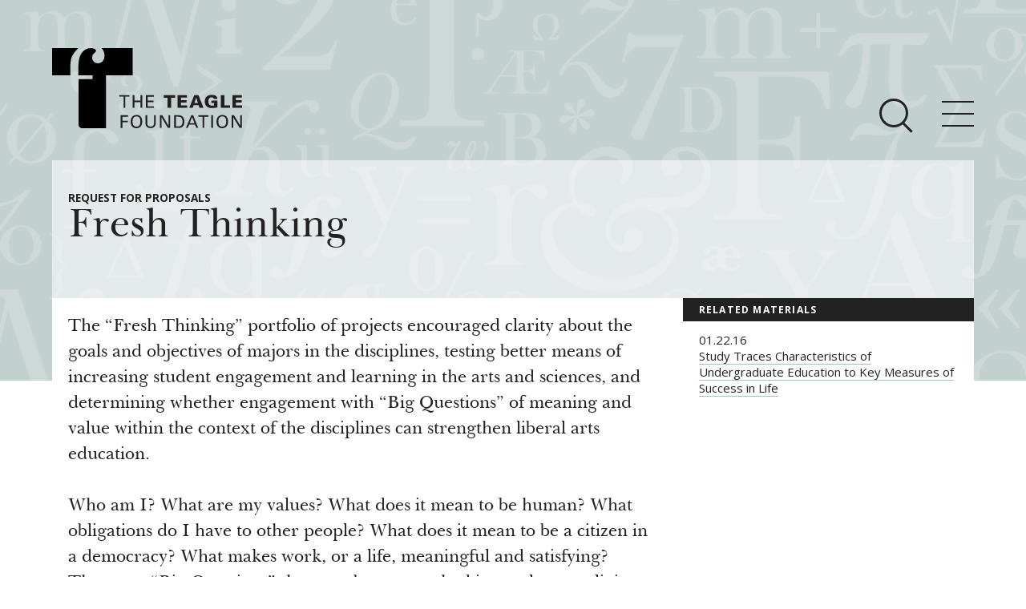

--- FILE ---
content_type: text/html; charset=utf-8
request_url: https://teaglefoundation.org/Grants-Initiatives/Past-Initiatives/Past-Initiatives-Items/Fresh-Thinking/Fresh-Thinking
body_size: 15731
content:
<!DOCTYPE html>
<!--[if (gt IE 9)|!(IE)]> <!--> <html lang="en" class="no-js gte-ie9"  itemscope xmlns:og="http://opengraphprotocol.org/schema/"> <!--<![endif]-->
<!--[if IE 9]><html lang="en" class="no-js ie9 lt-ie10" xmlns:og="http://opengraphprotocol.org/schema/"> <![endif]-->
<!--[if IE 8]><html lang="en" class="no-js ie8 lt-ie10 lt-ie9" xmlns:og="http://opengraphprotocol.org/schema/"> <![endif]-->
<!--[if (lt IE 8)]> <html lang="en" class="no-js lt-ie10 lt-ie9 lt-ie8" xmlns:og="http://opengraphprotocol.org/schema/"> <![endif]-->
<html xmlns="http://www.w3.org/1999/xhtml" >
<head id="head"><title>
	The Teagle Foundation - Fresh Thinking
</title><meta http-equiv="content-type" content="text/html; charset=UTF-8" /> 
 
<meta http-equiv="content-style-type" content="text/css" /> 
<meta http-equiv="content-script-type" content="text/javascript" /> 
<meta charset="utf-8">
<meta http-equiv="X-UA-Compatible" content="IE=edge">
<meta name="viewport" content="width=device-width, initial-scale=1">
<script src="/Shared/js/lib/modernizr/modernizr.custom.03959.js"></script>
<link href="https://fonts.googleapis.com/css?family=Open+Sans:300,300italic,700,800,400" rel="stylesheet" type="text/css">
<link href="/Shared/css/site.css?rel=145884597594032" rel="stylesheet">
<!-- HTML5 shim and Respond.js for IE8 support of HTML5 elements and media queries -->
<!-- Load Respond.js locally to avoid x-domain issues -->
<!--[if lt IE 9]>
  <script src="https://oss.maxcdn.com/html5shiv/3.7.2/html5shiv.min.js"></script>
  <script src="/Shared/js/lib/respond/respond.min.js"></script>
<![endif]-->
<script>   (function(i,s,o,g,r,a,m){i['GoogleAnalyticsObject']=r;i[r]=i[r]||function(){   (i[r].q=i[r].q||[]).push(arguments)},i[r].l=1*new Date();a=s.createElement(o),   m=s.getElementsByTagName(o)[0];a.async=1;a.src=g;m.parentNode.insertBefore(a,m)   })(window,document,'script','https://www.google-analytics.com/analytics.js','ga');   ga('create', 'UA-121431-1', 'auto');   ga('send', 'pageview'); </script>
<style>
@media only screen and (max-width: 768px) {
    .card-set-square .card--home {
      clear: both;
      height: auto !important;
    }
}
</style> 
<link href="/favicon.ico" type="image/x-icon" rel="shortcut icon"/> 
<link href="/favicon.ico" type="image/x-icon" rel="icon"/> 
</head>
<body class="LTR Safari Chrome Safari131 Chrome131 ENUS ContentBody" >
    <form method="post" action="/Grants-Initiatives/Past-Initiatives/Past-Initiatives-Items/Fresh-Thinking/Fresh-Thinking" onsubmit="javascript:return WebForm_OnSubmit();" id="form">
<div class="aspNetHidden">
<input type="hidden" name="manScript_HiddenField" id="manScript_HiddenField" value="" />
<input type="hidden" name="__CMSCsrfToken" id="__CMSCsrfToken" value="zWp6vQDZ2/DP66ZhYam4koy6y/zerJyf1BWs2SpXxOLpdA9MTZMns3IpQoZlGWfxtWpvA/DfH7CduqC1iiGbeGV+lGhDryBhJMDYwUwTh5M=" />
<input type="hidden" name="__EVENTTARGET" id="__EVENTTARGET" value="" />
<input type="hidden" name="__EVENTARGUMENT" id="__EVENTARGUMENT" value="" />
<input type="hidden" name="__VIEWSTATE" id="__VIEWSTATE" value="/[base64]/[base64]/IFdoYXQgYXJlIG15IHZhbHVlcz8gV2hhdCBkb2VzIGl0IG1lYW4gdG8gYmUgaHVtYW4/[base64]" />
</div>

<script type="text/javascript">
//<![CDATA[
var theForm = document.forms['form'];
if (!theForm) {
    theForm = document.form;
}
function __doPostBack(eventTarget, eventArgument) {
    if (!theForm.onsubmit || (theForm.onsubmit() != false)) {
        theForm.__EVENTTARGET.value = eventTarget;
        theForm.__EVENTARGUMENT.value = eventArgument;
        theForm.submit();
    }
}
//]]>
</script>


<script src="/WebResource.axd?d=EIqlieFzJBUEI7BE6kBdAvJv0DdgktUfrhPvb3j2KC5K1PHARAyzeUKECWNSyHwLlvUjhTGkBWJhPdrOjrYFJmLSPAmN1dbNu0YybeZhjGc1&amp;t=638901382200000000" type="text/javascript"></script>

<input type="hidden" name="lng" id="lng" value="en-US" />
<script type="text/javascript">
	//<![CDATA[

function PM_Postback(param) { if (window.top.HideScreenLockWarningAndSync) { window.top.HideScreenLockWarningAndSync(1080); } if(window.CMSContentManager) { CMSContentManager.allowSubmit = true; }; __doPostBack('m$am',param); }
function PM_Callback(param, callback, ctx) { if (window.top.HideScreenLockWarningAndSync) { window.top.HideScreenLockWarningAndSync(1080); }if (window.CMSContentManager) { CMSContentManager.storeContentChangedStatus(); };WebForm_DoCallback('m$am',param,callback,ctx,null,true); }
//]]>
</script>
<script src="/ScriptResource.axd?d=1VMsmrUlG0SWjlFhiu6aglUCUgVQGeTPyetplArH1H2MsPEbrHpv9BmRRtq3Ntdao2WnnAf5n8Oyyfj8OZHS6U4XnffAnRhon-LygjEZFpcXDZKmcI8PGzYxqEGNVN_SLsVXPyElkdqh5RNOaKN02X314G5J75jk66Nln-akrUQ1&amp;t=ffffffffdb0bd779" type="text/javascript"></script>
<script src="/ScriptResource.axd?d=zaNbywrFcvkH_Ch0EuZ5NCZVwSnd-e_o78gFK91qo71Q2VzdrnsMFjgOC-UILvHYGmwzwVYIKJvMH8CvpSCwW_7D6bTJc9y9DAwkZ3wzc-8vzd6ah-aEy9ZP86x7WZ990&amp;t=7c776dc1" type="text/javascript"></script>
<script src="/ScriptResource.axd?d=T8j-5azGXtbn_mFcHj7yanvkmyqu7v5Oc7bATavjTtGLQNsfnEzJ77vBsE9CvJ2fi0lp2yO7dxzWkLZ1CGNDFeHRD2EuNgt_2XEdt5vbmpmy60jfkFLpSsbC5d1E8k2O85Hm10vhZLir8Ux-1beAZw2&amp;t=7c776dc1" type="text/javascript"></script>
<script type="text/javascript">
	//<![CDATA[

var CMS = CMS || {};
CMS.Application = {
  "isDialog": false,
  "isDebuggingEnabled": false,
  "applicationUrl": "/",
  "isRTL": "false",
  "imagesUrl": "/CMSPages/GetResource.ashx?image=%5bImages.zip%5d%2f"
};

//]]>
</script>
<script type="text/javascript">
//<![CDATA[
function WebForm_OnSubmit() {
if (typeof(ValidatorOnSubmit) == "function" && ValidatorOnSubmit() == false) return false;
return true;
}
//]]>
</script>

<div class="aspNetHidden">

	<input type="hidden" name="__VIEWSTATEGENERATOR" id="__VIEWSTATEGENERATOR" value="A5343185" />
	<input type="hidden" name="__SCROLLPOSITIONX" id="__SCROLLPOSITIONX" value="0" />
	<input type="hidden" name="__SCROLLPOSITIONY" id="__SCROLLPOSITIONY" value="0" />
</div>
    <script type="text/javascript">
//<![CDATA[
Sys.WebForms.PageRequestManager._initialize('manScript', 'form', ['tctxM',''], [], [], 90, '');
//]]>
</script>

    <div id="ctxM">

</div>
    
<span class="mq-helper"></span>

<div class="site-header">
    <div class="site-header__image site-header__bg">
      <div class="site-header__bg-alt-inner"></div>
    </div>
    <header class="site-header__header">
        <div class="site-header__logo">
            <div class="container">
                <div class="site-header__logo-inset">
                    <a href="/">
                        <span class="site-header__logo-label">The Teagle Foundation</span>
                    </a>
                </div>
            </div>
        </div>
        <div class="site-nav" data-toggle-el=".site-nav__toggle-button" data-content-wrap=".site-nav__nav" data-content=".site-nav__content-wrap" data-submenu-toggle=".site-nav__submenu-toggle" data-list-wrap-el=".site-nav__list-wrap" data-list-wrap-content-el=".site-nav__list--level-2" data-header-height-xs="0" data-utility-height-xs="0">
            <div class="site-nav__inset">
                <div class="site-nav__toggle-wrap container">
                    <div class="site-nav__toggles">
                        <button class="site-nav__toggle-search hidden-xs"
                                type="button"
                                data-toggle="collapse"
                                data-target=""
                                aria-controls="bs-navbar"
                                aria-expanded="false">
                            <span class="site-nav__toggle-icon-bar-search"></span>
                            <span class="site-nav__toggle-icon-bar-search"></span>
                            <span class="site-nav__toggle-icon-bar-search"></span>
                        </button>
                        <button class="site-nav__toggle-button"
                                type="button"
                                data-toggle="collapse"
                                data-target=""
                                aria-controls="bs-navbar"
                                aria-expanded="false">
                            <span class="site-nav__toggle-icon-bar"></span>
                            <span class="site-nav__toggle-icon-bar"></span>
                            <span class="site-nav__toggle-icon-bar"></span>
                        </button>
                    </div>
                </div><!-- .site-nav__toggle-wrap -->
              
                <!-- BEGIN PLACEHOLDER NAV -->
                
        <nav class="site-nav__nav">
            <div class="site-nav__content-wrap container">
                <div class="row">
                    <div class="site-nav__content col-sm-12">
                        <ul class="list-unstyled site-nav__list--level-1">
    
                            <li class="site-nav__list-item--level-1">
                                <div class="site-nav__list-wrap--level-1">
                                    <h4 class="site-nav__list-heading" >
                                        <a href="/About" class="site-nav__link site-nav__link--heading " title="About Teagle">About Teagle</a>
                                        <span class="site-nav__submenu-toggle visible-xs">
                                            <i class="icon icon-angle-down"></i>
                                        </span>
                                    </h4>
                                </div>
                                <div class="site-nav__list-wrap site-nav__list-wrap--level-2">
                                    
                                                <ul class="list-unstyled site-nav__list--level-2">
                                        
                                            <li class="site-nav__list-item--level-2"><a  href="/About/From-the-Chair" class="site-nav__link site-nav__link--level-2 " title="From the Chair">From the Chair</a></li>
                                        
                                            <li class="site-nav__list-item--level-2"><a  href="/About/From-the-President" class="site-nav__link site-nav__link--level-2 " title="From the President">From the President</a></li>
                                        
                                            <li class="site-nav__list-item--level-2"><a  href="/About/Staff" class="site-nav__link site-nav__link--level-2 " title="Staff">Staff</a></li>
                                        
                                            <li class="site-nav__list-item--level-2"><a  href="/About/Board" class="site-nav__link site-nav__link--level-2 " title="Board">Board</a></li>
                                        
                                            <li class="site-nav__list-item--level-2"><a  href="/About/History" class="site-nav__link site-nav__link--level-2 " title="History">History</a></li>
                                        
                                            <li class="site-nav__list-item--level-2"><a  href="/About/Annual-Reports" class="site-nav__link site-nav__link--level-2 " title="Annual Reports">Annual Reports</a></li>
                                        
                                                </ul>
                                        
                                </div><!-- site-nav__list-wrap--level-2 -->
                            </li>
    
                            <li class="site-nav__list-item--level-1">
                                <div class="site-nav__list-wrap--level-1">
                                    <h4 class="site-nav__list-heading" >
                                        <a href="/Call-for-Proposals/Current-Initiatives" class="site-nav__link site-nav__link--heading site-nav__highlight" title="Major Initiatives">Major Initiatives</a>
                                        <span class="site-nav__submenu-toggle visible-xs">
                                            <i class="icon icon-angle-down"></i>
                                        </span>
                                    </h4>
                                </div>
                                <div class="site-nav__list-wrap site-nav__list-wrap--level-2">
                                    
                                                <ul class="list-unstyled site-nav__list--level-2">
                                        
                                            <li class="site-nav__list-item--level-2"><a  href="/Call-for-Proposals/Initiatives/Cornerstone" class="site-nav__link site-nav__link--level-2 site-nav__highlight" title="Cornerstone: Learning for Living">Cornerstone: Learning for Living</a></li>
                                        
                                            <li class="site-nav__list-item--level-2"><a  href="/Call-for-Proposals/Initiatives/Knowledge-For-Freedom" class="site-nav__link site-nav__link--level-2 site-nav__highlight" title="Knowledge for Freedom">Knowledge for Freedom</a></li>
                                        
                                            <li class="site-nav__list-item--level-2"><a  href="/Call-for-Proposals/Initiatives/Transfer-Pathways-to-the-Liberal-Arts" class="site-nav__link site-nav__link--level-2 site-nav__highlight" title="Transfer Pathways to the Liberal Arts">Transfer Pathways to the Liberal Arts</a></li>
                                        
                                            <li class="site-nav__list-item--level-2"><a  href="/Call-for-Proposals/Initiatives/Civics-in-the-City" class="site-nav__link site-nav__link--level-2 site-nav__highlight" title="Civics in the City">Civics in the City</a></li>
                                        
                                                </ul>
                                        
                                </div><!-- site-nav__list-wrap--level-2 -->
                            </li>
    
                            <li class="site-nav__list-item--level-1">
                                <div class="site-nav__list-wrap--level-1">
                                    <h4 class="site-nav__list-heading" >
                                        <a href="/How-We-Grant" class="site-nav__link site-nav__link--heading " title="How We Grant">How We Grant</a>
                                        <span class="site-nav__submenu-toggle visible-xs">
                                            <i class="icon icon-angle-down"></i>
                                        </span>
                                    </h4>
                                </div>
                                <div class="site-nav__list-wrap site-nav__list-wrap--level-2">
                                    
                                                <ul class="list-unstyled site-nav__list--level-2">
                                        
                                            <li class="site-nav__list-item--level-2"><a  href="/How-We-Grant/Guidelines" class="site-nav__link site-nav__link--level-2 " title="Guidelines">Guidelines</a></li>
                                        
                                            <li class="site-nav__list-item--level-2"><a  href="/How-We-Grant/Project-Profile" class="site-nav__link site-nav__link--level-2 " title="Profiles of Grantees">Profiles of Grantees</a></li>
                                        
                                            <li class="site-nav__list-item--level-2"><a  href="/How-We-Grant/Grants-Database" class="site-nav__link site-nav__link--level-2 " title="Grants Database">Grants Database</a></li>
                                        
                                            <li class="site-nav__list-item--level-2"><a  href="https://www.grantrequest.com/SID_2196/?SA=AM" class="site-nav__link site-nav__link--level-2 " title="Grantee Login">Grantee Login</a></li>
                                        
                                                </ul>
                                        
                                </div><!-- site-nav__list-wrap--level-2 -->
                            </li>
    
                            <li class="site-nav__list-item--level-1">
                                <div class="site-nav__list-wrap--level-1">
                                    <h4 class="site-nav__list-heading" >
                                        <a href="/Resources" class="site-nav__link site-nav__link--heading " title="Resources">Resources</a>
                                        <span class="site-nav__submenu-toggle visible-xs">
                                            <i class="icon icon-angle-down"></i>
                                        </span>
                                    </h4>
                                </div>
                                <div class="site-nav__list-wrap site-nav__list-wrap--level-2">
                                    
                                                <ul class="list-unstyled site-nav__list--level-2">
                                        
                                            <li class="site-nav__list-item--level-2"><a  href="/Resources/How-and-Why-I-Teach" class="site-nav__link site-nav__link--level-2 " title="How & Why I Teach This Text">How & Why I Teach This Text</a></li>
                                        
                                            <li class="site-nav__list-item--level-2"><a  href="/Resources/Insights-from-Grantees" class="site-nav__link site-nav__link--level-2 " title="Insights from Grantees">Insights from Grantees</a></li>
                                        
                                            <li class="site-nav__list-item--level-2"><a  href="/Resources/Evaluator" class="site-nav__link site-nav__link--level-2 " title="Evaluation Reports">Evaluation Reports</a></li>
                                        
                                            <li class="site-nav__list-item--level-2"><a  href="/Resources/Past-Initiatives" class="site-nav__link site-nav__link--level-2 " title="Past Initiatives">Past Initiatives</a></li>
                                        
                                                </ul>
                                        
                                </div><!-- site-nav__list-wrap--level-2 -->
                            </li>
    
                            <li class="site-nav__list-item--level-1">
                                <div class="site-nav__list-wrap--level-1">
                                    <h4 class="site-nav__list-heading" >
                                        <a href="/Newsroom" class="site-nav__link site-nav__link--heading " title="Newsroom">Newsroom</a>
                                        <span class="site-nav__submenu-toggle visible-xs">
                                            <i class="icon icon-angle-down"></i>
                                        </span>
                                    </h4>
                                </div>
                                <div class="site-nav__list-wrap site-nav__list-wrap--level-2">
                                    
                                                <ul class="list-unstyled site-nav__list--level-2">
                                        
                                                </ul>
                                        
                                </div><!-- site-nav__list-wrap--level-2 -->
                            </li>
    
                            <li class="visible-xs responsiveSearch">
                                <div class="site-nav__search-input-group-wrap">
                                    <div class="container">
                                        <div class="site-nav__search-input-group-inset">
                                            <div class="site-nav__search-input-wrap" style="position: static;">
                                                <input type="text" class="form-control site-nav__search-input" placeholder="Search" id="txtSearchTop">
                                            </div>
                                            <button class="site-nav__search-button" id="btnSearchTop" onclick="doSearch();">
                                                <span class="site-nav__search-button-icon-bar"></span>
                                                <span class="site-nav__search-button-icon-bar"></span>
                                                <span class="site-nav__search-button-icon-bar"></span>
                                            </button>
                                        </div>
                                    </div>
                                </div>
                            </li>
                        </ul>
                    </div><!-- .col -->
                </div><!-- row -->
            </div><!-- .site-nav__content -->
        </nav><!-- .site-nav__nav -->
    

            </div><!-- .site-nav__inset -->
        </div><!-- .site-nav -->
        <!-- BEGIN PLACEHOLDER SEARCH -->
        <div class="site-nav__search-wrap">
            <div class="site-nav__search"
                 data-toggle-el=".site-nav__toggle-search"
                 data-input-group-wrap-el=".site-nav__search-input-group-wrap"
                 data-input-group-inset-el=".site-nav__search-input-group-inset"
                 data-header-height-xs="88"
                 data-header-height-md="151"
                 data-utility-height-xs="37"
                 data-utility-height-md="40"
                 data-search-bg-height-xs="86"
                 data-search-bg-height-md="141">

                <div class="site-nav__search-input-group-wrap">
                    <div class="container">
                        <div class="site-nav__search-input-group-inset">
                            <div class="site-nav__search-input-wrap">
                                <input name="p$lt$txtSearchTop" type="text" id="p_lt_txtSearchTop" class="form-control site-nav__search-input" placeholder="Search" />
                                <button class="site-nav__search-button" id="btnSearchTop" onclick="doSearch();" type="button">
                                    <span class="site-nav__search-button-icon-bar"></span>
                                    <span class="site-nav__search-button-icon-bar"></span>
                                    <span class="site-nav__search-button-icon-bar"></span>
                                </button>
                            </div>
                        </div>
                    </div>
                </div>
            </div>
        </div>

    </header>
</div>



<div class="container site-main" id="main-container">
    
<div class="row"><div class="col-sm-12"><section class="col-xs-12 page-header__wrap"><div class="page-header"><header class="page-header__header"><span class="page-header__section">request for proposals</span><h1 class="page-header__title">Fresh Thinking</h1></header></div></section></div></div>
<div class="row main-content">
  <section class="column-primary col-sm-8">
    <div class="page-content">
        <p>The &ldquo;Fresh Thinking&rdquo; portfolio of projects encouraged clarity about the goals and objectives of majors in the disciplines, testing better means of increasing student engagement and learning in the arts and sciences, and determining whether engagement with &ldquo;Big Questions&rdquo; of meaning and value within the context of the disciplines can strengthen liberal arts education.<br />
<br />
Who am I? What are my values? What does it mean to be human? What obligations do I have to other people? What does it mean to be a citizen in a democracy? What makes work, or a life, meaningful and satisfying? These are &ldquo;Big Questions&rdquo; that may be approached in secular or religious terms, but nevertheless are increasingly pushed aside due to increasing specialization of research agendas in the disciplines. The &ldquo;Fresh Thinking&rdquo; portfolio of projects developed strategies to link such questions to the work of the scholarly disciplines. At the same time, the portfolio included a focus on what our founder Walter Teagle called &quot;religious work,&rdquo; where funded projects explored the relationship between students&#39; interests in and commitment to religion and their academic engagements, particularly with regard to whether there are ways in which these two aspects of (some) students&#39; experience can work together to produce a richer and deeper educational experience during the undergraduate years.<br />
<br />
The &ldquo;Fresh Thinking&rdquo; portfolio was informed by a series of listenings that brought together faculty, deans and college presidents, disciplinary society representatives, and foundation officers. For instance, listenings in fall 2005 and fall 2006 on &quot;religious work&quot; and &ldquo;Big Questions&rdquo; led to RFPs for cross-campus working groups. The Foundation convened listenings in fall 2004, spring 2005, and spring 2006 to consider issues surrounding disciplinary study in liberal education and the potential value of a discipline-based initiative to support more systemic assessment of teaching and learning in higher education. The discussion was influenced by prevailing debates on the role of liberal education, the major, and pre-professional courses in undergraduate education. These listenings in turn informed RFPs on &ldquo;Big Questions and the Disciplines&rdquo; and &ldquo;The Disciplines and Undergraduate Education&rdquo;.</p>
<div class="toc toc--rfp-segmentation"><div class="toc__inset"></div></div><div class="detail-section detail-section--rfp-segmentation" id="subsection-"><div class="detail-section__inset"><header class="header--detail-section"><h2></h2></header><div class="detail-section__body"><div class="detail-section__segment"></div></div></div></div><div class="detail-section detail-section--rfp-segmentation" id="subsection-"><div class="detail-section__inset"><header class="header--detail-section"><h2></h2></header><div class="detail-section__body"><div class="detail-section__segment"></div></div></div></div><div class="detail-section detail-section--rfp-segmentation" id="subsection-"><div class="detail-section__inset"><header class="header--detail-section"><h2></h2></header><div class="detail-section__body"><div class="detail-section__segment"></div></div></div></div><div class="detail-section detail-section--rfp-segmentation" id="subsection-"><div class="detail-section__inset"><header class="header--detail-section"><h2></h2></header><div class="detail-section__body"><div class="detail-section__segment"></div></div></div></div><div class="detail-section detail-section--rfp-segmentation" id="subsection-"><div class="detail-section__inset"><header class="header--detail-section"><h2></h2></header><div class="detail-section__body"><div class="detail-section__segment"></div></div></div></div><div class="detail-section detail-section--rfp-segmentation" id="subsection-"><div class="detail-section__inset"><header class="header--detail-section"><h2></h2></header><div class="detail-section__body"><div class="detail-section__segment"></div></div></div></div><div class="detail-section detail-section--rfp-segmentation" id="subsection-"><div class="detail-section__inset"><header class="header--detail-section"><h2></h2></header><div class="detail-section__body"><div class="detail-section__segment"></div></div></div></div><div class="detail-section detail-section--rfp-segmentation" id="subsection-"><div class="detail-section__inset"><header class="header--detail-section"><h2></h2></header><div class="detail-section__body"><div class="detail-section__segment"></div></div></div></div><div class="detail-section detail-section--rfp-segmentation" id="subsection-"><div class="detail-section__inset"><header class="header--detail-section"><h2></h2></header><div class="detail-section__body"><div class="detail-section__segment"></div></div></div></div>
    </div>
  </section>
  <section class="column-secondary col-xs-12 col-sm-4">
    <div class="sidebar-wrap">
      <h3 class="sidebar-wrap__title">RELATED MATERIALS</h3><div class="sidebar-wrap__posts"><ul class="sidebar-wrap__posts-list"><li class="sidebar-wrap__posts-post"><time class="date">01.22.16</time><br /><a href="/Newsroom/News/Articles/Teagle-in-the-News/Study-Traces-Characteristics-of-Undergraduate-Educ">Study Traces Characteristics of Undergraduate Education to Key Measures of Success in Life</a></li></ul></div>
      
    </div>
  </section>
</div> <!-- row -->

    <div class="addthis_responsive_sharing"></div>
</div><!-- .container.site-main -->


<div class="outro-section">
    <div class="outro-signup-teagle">
        <div class="container">
          <div id="p_lt_ctl04_divForm" class="row outro-signup-teagle-form">
    <div class="col-xs-12 col-md-4">
        <h2 class="outro-signup-teagle-form__heading text-uppercase">Sign-up for Teagle E-news</h2>
        <p class="outro-signup-teagle-form__description">
        
        <div id="p_lt_ctl04_vldSummary" style="display:none;">

</div>
            Teagle's newsletter includes updates, insights from grantees, and teaching resources.
        </p>
    </div>
    <div class="outro-signup-teagle-form__wrapper col-xs-12 col-md-8">
        <div class="form-group">
        <div class="form-group-wrapper">
            <label for="signup-form__firstname" class="control-label hidden">First Name</label>
            <input name="p$lt$ctl04$txtFirstName" type="text" id="p_lt_ctl04_txtFirstName" class="form-control" placeholder="First Name" />
            <span id="p_lt_ctl04_rfvFirstName" style="display:none;"></span>
    
        </div>
        </div>
        <div class="form-group">
        <div class="form-group-wrapper">
            <label for="signup-form__lastname" class="control-label hidden">Last Name</label>
            <input name="p$lt$ctl04$txtLastName" type="text" id="p_lt_ctl04_txtLastName" class="form-control" placeholder="Last Name" />
            <span id="p_lt_ctl04_rfvLastName" style="display:none;"></span>
    
        </div>
        </div>
        <div class="form-group">
        <div class="form-group-wrapper">
            <label for="signup-form__email" class="control-label hidden">Email</label>
            <input name="p$lt$ctl04$txtEmail" type="text" id="p_lt_ctl04_txtEmail" class="form-control" placeholder="Email" />
            <span id="p_lt_ctl04_rfvEmail" style="display:none;"></span>
            <span id="p_lt_ctl04_revEmail" style="display:none;"></span>
    
                
        </div>
        </div>
        <div class="form-group">
        <div class="form-group-wrapper">
            <label for="signup-form__organization" class="control-label hidden">Organization</label>
            <input name="p$lt$ctl04$txtOrganization" type="text" id="p_lt_ctl04_txtOrganization" class="form-control" placeholder="Organization" />
        </div>
        </div>
        <div class="form-group">
        <div class="form-group-wrapper">
            <input type="submit" name="p$lt$ctl04$btnSubmit" value="Submit" onclick="javascript:WebForm_DoPostBackWithOptions(new WebForm_PostBackOptions(&quot;p$lt$ctl04$btnSubmit&quot;, &quot;&quot;, true, &quot;enews&quot;, &quot;&quot;, false, false))" id="p_lt_ctl04_btnSubmit" class="form-control text-left text-uppercase" />
    
        </div>
        </div>
    </div>
</div>



        </div>
    </div>
</div>
<div>
  <div class="site-footer">
    <footer class="site-footer__footer container">
        <div class="site-footer__inset row">
  
          <div class="site-footer__address col-xs-12 col-md-4">
            <div class="site-footer__address-inset">
              <span itemprop="name">The Teagle Foundation</span>
              <address class="address" itemprop="address">
                <span class="street" itemprop="streetAddress">570 Lexington Avenue, 38th Floor</span><br/>
                <span class="city"> 
                <span itemprop="addressLocality">New York,</span>
                </span>
                <span class="state" itemprop="addressRegion">NY</span>
                <span class="zipcode" itemprop="postalCode">10022</span>
                <span class="country" itemprop="addressCountry">US</span><br />
                <span class="phone">212-373-1972</span>
              </address>
            </div><!-- .site-footer__address-inset -->
          </div><!-- .site-footer__address -->
  
          <div class="site-footer__links col-xs-12 col-md-4 col-lg-4">
            <div class="site-footer__social">
              <ul class="site-footer__social-icon-list">
                <li class="site-footer__social-icon-list-item">
                  <a href="https://www.facebook.com/TeagleFoundation/" class="site-footer__link" target="_blank"><i class="icon-facebook site-footer__social-icon" itemprop="sameAs" title=""></i></a>
                </li>
                <li class="site-footer__social-icon-list-item" style="display:none;">
                  <a href="#" class="site-footer__link" target="_blank"><i class="icon-twitter site-footer__social-icon" itemprop="sameAs" title=""></i></a>
                </li>
                <li class="site-footer__social-icon-list-item">
                  <a href="https://www.linkedin.com/company/teagle-foundation" class="site-footer__link" target="_blank"><i class="icon-linkedin site-footer__social-icon" itemprop="sameAs" title=""></i></a>
                </li>
              </ul><!-- .site-footer__social-icon-list -->
            </div>
            <ul class="site-footer__links-list">
              <li class="site-footer__links-list-item">
                <a href="/About/Privacy-Policy" class="site-footer__link">
                  Privacy Policy
                </a>
              </li>
              <li class="site-footer__links-list-item">
                <a href="/About/Terms-Conditions" class="site-footer__link">
                  Terms &amp; Conditions
                </a>
              </li>
            </ul>
          </div><!-- .site-footer__links -->
  
          <div class="site-footer__login site-footer__login-grantee col-xs-12 col-md-4 col-lg-4">
            <a href="https://www.GrantRequest.com/SID_2196?SA=AM" target="_blank">applicant/grantee login</a>
          </div>
  
        </div><!-- .site-footer__inset.row -->
  
        <div class="row">
          <div class="site-footer__copyright col-xs-12">
            <div class="site-footer__copyright-inset">
              &copy; 2026.V2  All Rights Reserved.
              <span itemprop="name">The Teagle Foundation</span>
            </div>
          </div><!-- .site-footer__copyright -->
        </div><!-- .row -->
    </footer>
  </div><!--  site-footer -->

</div>

<script src="/shared/js/site.js?rel=52323534634634J"></script>
<script type="text/javascript" src="//s7.addthis.com/js/300/addthis_widget.js#pubid=ra-579a28153bbfc8e2"></script>
    
    
<script type="text/javascript">
//<![CDATA[
var Page_ValidationSummaries =  new Array(document.getElementById("p_lt_ctl04_vldSummary"));
var Page_Validators =  new Array(document.getElementById("p_lt_ctl04_rfvFirstName"), document.getElementById("p_lt_ctl04_rfvLastName"), document.getElementById("p_lt_ctl04_rfvEmail"), document.getElementById("p_lt_ctl04_revEmail"));
//]]>
</script>

<script type="text/javascript">
//<![CDATA[
var p_lt_ctl04_vldSummary = document.all ? document.all["p_lt_ctl04_vldSummary"] : document.getElementById("p_lt_ctl04_vldSummary");
p_lt_ctl04_vldSummary.headertext = "Please fix the following errors:";
p_lt_ctl04_vldSummary.showmessagebox = "True";
p_lt_ctl04_vldSummary.showsummary = "False";
p_lt_ctl04_vldSummary.validationGroup = "enews";
var p_lt_ctl04_rfvFirstName = document.all ? document.all["p_lt_ctl04_rfvFirstName"] : document.getElementById("p_lt_ctl04_rfvFirstName");
p_lt_ctl04_rfvFirstName.controltovalidate = "p_lt_ctl04_txtFirstName";
p_lt_ctl04_rfvFirstName.errormessage = "First Name is required";
p_lt_ctl04_rfvFirstName.display = "None";
p_lt_ctl04_rfvFirstName.validationGroup = "enews";
p_lt_ctl04_rfvFirstName.evaluationfunction = "RequiredFieldValidatorEvaluateIsValid";
p_lt_ctl04_rfvFirstName.initialvalue = "";
var p_lt_ctl04_rfvLastName = document.all ? document.all["p_lt_ctl04_rfvLastName"] : document.getElementById("p_lt_ctl04_rfvLastName");
p_lt_ctl04_rfvLastName.controltovalidate = "p_lt_ctl04_txtLastName";
p_lt_ctl04_rfvLastName.errormessage = "Last Name is required";
p_lt_ctl04_rfvLastName.display = "None";
p_lt_ctl04_rfvLastName.validationGroup = "enews";
p_lt_ctl04_rfvLastName.evaluationfunction = "RequiredFieldValidatorEvaluateIsValid";
p_lt_ctl04_rfvLastName.initialvalue = "";
var p_lt_ctl04_rfvEmail = document.all ? document.all["p_lt_ctl04_rfvEmail"] : document.getElementById("p_lt_ctl04_rfvEmail");
p_lt_ctl04_rfvEmail.controltovalidate = "p_lt_ctl04_txtEmail";
p_lt_ctl04_rfvEmail.errormessage = "Email is required";
p_lt_ctl04_rfvEmail.display = "None";
p_lt_ctl04_rfvEmail.validationGroup = "enews";
p_lt_ctl04_rfvEmail.evaluationfunction = "RequiredFieldValidatorEvaluateIsValid";
p_lt_ctl04_rfvEmail.initialvalue = "";
var p_lt_ctl04_revEmail = document.all ? document.all["p_lt_ctl04_revEmail"] : document.getElementById("p_lt_ctl04_revEmail");
p_lt_ctl04_revEmail.controltovalidate = "p_lt_ctl04_txtEmail";
p_lt_ctl04_revEmail.errormessage = "Email Must Be in Proper Format (ie name@email.com)";
p_lt_ctl04_revEmail.display = "None";
p_lt_ctl04_revEmail.validationGroup = "enews";
p_lt_ctl04_revEmail.evaluationfunction = "RegularExpressionValidatorEvaluateIsValid";
p_lt_ctl04_revEmail.validationexpression = "\\w+([-+.\']\\w+)*@\\w+([-.]\\w+)*\\.\\w+([-.]\\w+)*";
//]]>
</script>


<script type="text/javascript">
//<![CDATA[
(function() {var fn = function() {$get("manScript_HiddenField").value = '';Sys.Application.remove_init(fn);};Sys.Application.add_init(fn);})();//]]>
</script>

<script type="text/javascript">
	//<![CDATA[
if (typeof(Sys.Browser.WebKit) == 'undefined') {
    Sys.Browser.WebKit = {};
}
if (navigator.userAgent.indexOf('WebKit/') > -1) {
    Sys.Browser.agent = Sys.Browser.WebKit;
    Sys.Browser.version = parseFloat(navigator.userAgent.match(/WebKit\/(\d+(\.\d+)?)/)[1]);
    Sys.Browser.name = 'WebKit';
}
//]]>
</script>
<script type="text/javascript">
//<![CDATA[

var callBackFrameUrl='/WebResource.axd?d=h960Bz-rt-r931TZ7Su7AM8g2B75wibE2-3Eyqcgj37N6yyZMxDgoFVRrBgwJvUF9Ll3oEQbedYTeugOAgo1S4i3Pg8eWeDwcmA6qdr-ToU1&t=638901382200000000';
WebForm_InitCallback();
(function(id) {
    var e = document.getElementById(id);
    if (e) {
        e.dispose = function() {
            Array.remove(Page_ValidationSummaries, document.getElementById(id));
        }
        e = null;
    }
})('p_lt_ctl04_vldSummary');

var Page_ValidationActive = false;
if (typeof(ValidatorOnLoad) == "function") {
    ValidatorOnLoad();
}

function ValidatorOnSubmit() {
    if (Page_ValidationActive) {
        return ValidatorCommonOnSubmit();
    }
    else {
        return true;
    }
}
        
theForm.oldSubmit = theForm.submit;
theForm.submit = WebForm_SaveScrollPositionSubmit;

theForm.oldOnSubmit = theForm.onsubmit;
theForm.onsubmit = WebForm_SaveScrollPositionOnSubmit;

document.getElementById('p_lt_ctl04_rfvFirstName').dispose = function() {
    Array.remove(Page_Validators, document.getElementById('p_lt_ctl04_rfvFirstName'));
}

document.getElementById('p_lt_ctl04_rfvLastName').dispose = function() {
    Array.remove(Page_Validators, document.getElementById('p_lt_ctl04_rfvLastName'));
}

document.getElementById('p_lt_ctl04_rfvEmail').dispose = function() {
    Array.remove(Page_Validators, document.getElementById('p_lt_ctl04_rfvEmail'));
}

document.getElementById('p_lt_ctl04_revEmail').dispose = function() {
    Array.remove(Page_Validators, document.getElementById('p_lt_ctl04_revEmail'));
}
//]]>
</script>
</form>
</body>
</html>
